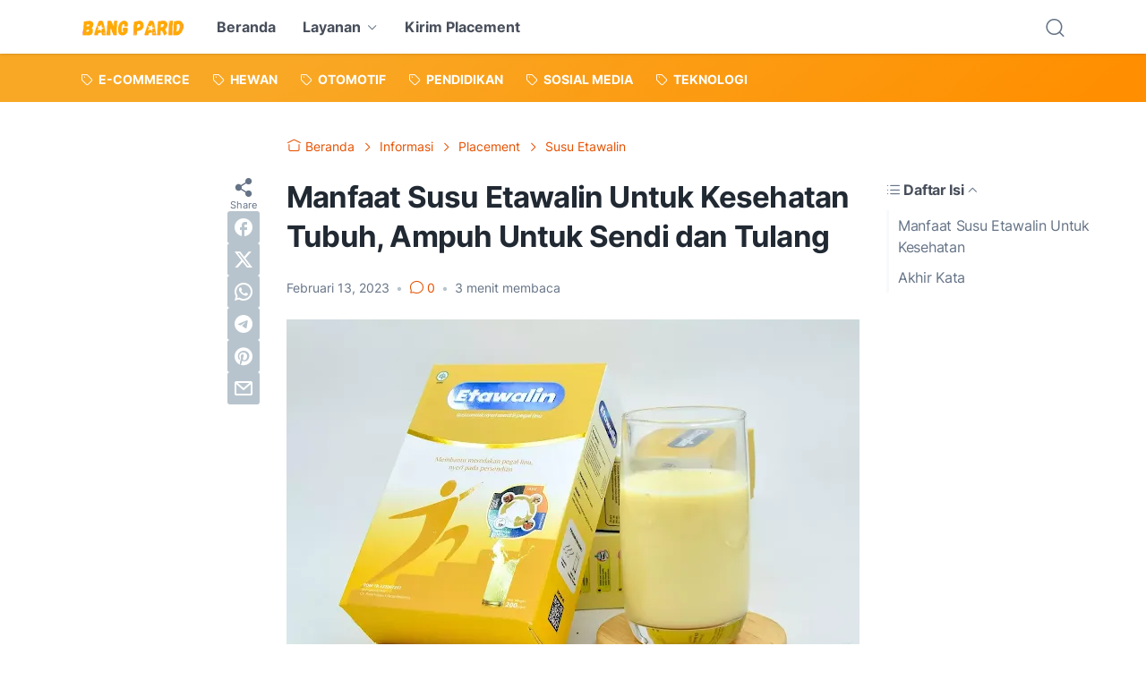

--- FILE ---
content_type: text/html; charset=utf-8
request_url: https://www.google.com/recaptcha/api2/aframe
body_size: 267
content:
<!DOCTYPE HTML><html><head><meta http-equiv="content-type" content="text/html; charset=UTF-8"></head><body><script nonce="ZparP9BlxPzSQE0r8iwjOg">/** Anti-fraud and anti-abuse applications only. See google.com/recaptcha */ try{var clients={'sodar':'https://pagead2.googlesyndication.com/pagead/sodar?'};window.addEventListener("message",function(a){try{if(a.source===window.parent){var b=JSON.parse(a.data);var c=clients[b['id']];if(c){var d=document.createElement('img');d.src=c+b['params']+'&rc='+(localStorage.getItem("rc::a")?sessionStorage.getItem("rc::b"):"");window.document.body.appendChild(d);sessionStorage.setItem("rc::e",parseInt(sessionStorage.getItem("rc::e")||0)+1);localStorage.setItem("rc::h",'1769592241055');}}}catch(b){}});window.parent.postMessage("_grecaptcha_ready", "*");}catch(b){}</script></body></html>